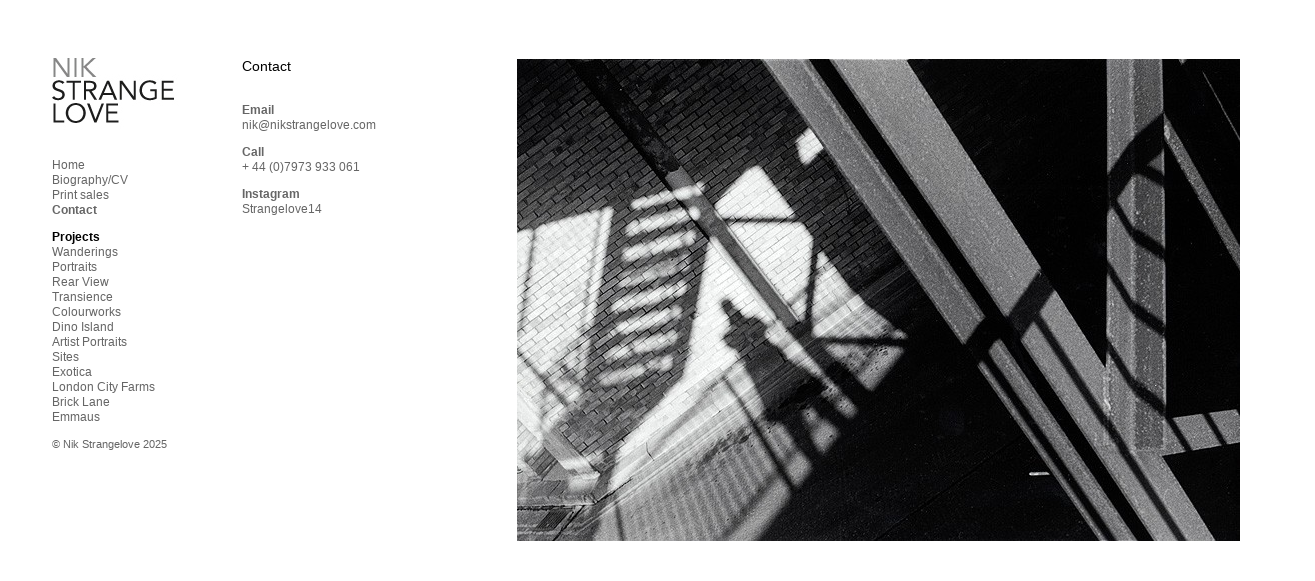

--- FILE ---
content_type: text/html; charset=utf-8
request_url: http://nikstrangelove.com/index.php/contact/
body_size: 1466
content:
<!doctype html>
<html lang='en-us'>
<head>
<meta charset='utf-8'>
<title>Contact : www.nikstrangelove.com</title>

<link rel='alternate' type='application/rss+xml' title='RSS' href='http://nikstrangelove.com/xml/' />
<link rel='stylesheet' href='http://nikstrangelove.com/ndxzsite/default/reset.css?v=2.0' type='text/css' />
<link rel='stylesheet' href='http://nikstrangelove.com/ndxzsite/default/base.css?v=2.0' type='text/css' />
<link rel='stylesheet' href='http://nikstrangelove.com/ndxzsite/default/style.css?v=2.0' type='text/css' />
<style type='text/css'>
#img-container { width: 1073px; }
#img-container .text { float: left; width: 215px; }
#img-container .text p, #img-container .textor p { width: 180px; }
#img-container .text2 p { width: auto; }
#img-container .picture { float: left; }
#img-container .captioning { height: 50px; text-align: left; overflow: visible; }
#img-container .captioning .title { margin-top: 3px; text-align: left; }
</style>

<script type='text/javascript' src='http://nikstrangelove.com/ndxzsite/js/jquery.js?v=2.0'></script>
<script type='text/javascript' src='http://nikstrangelove.com/ndxzsite/js/statistics.js?v=2.0'></script>


</head>
<body class='exhibits section-1 exhibit-9 format-horizontal'>
<div id='index'>
<div class='container'>

<div class='top'><p><a href="http://www.nikstrangelove.com"><br />
<img src = "http://www.nikstrangelove.com/files/Nik_logo.jpg"></p></div>
<ul class='section active_section' id='section_1'>
<li><span id='section_title_1' class='section_title'><a href='http://nikstrangelove.com/' id='section_link_1'>Home</a></span>
<ul>
<li id='exhibit_7' class='exhibit_title'><a href='http://nikstrangelove.com/index.php/biography/'>Biography/CV</a></li>
<li id='exhibit_11' class='exhibit_title'><a href='http://nikstrangelove.com/index.php/print-sales/'>Print sales</a></li>
<li id='exhibit_9' class='exhibit_title active'><a href='http://nikstrangelove.com/index.php/contact/'>Contact</a></li>
</ul>
</li>
</ul>
<ul class='section' id='section_2'>
<li id='section_title_2'><span id='section_link_2' class='section_title'>Projects</span>
<ul>
<li id='exhibit_15' class='exhibit_title'><a href='http://nikstrangelove.com/index.php/archive/street-i/'>Wanderings</a></li>
<li id='exhibit_27' class='exhibit_title'><a href='http://nikstrangelove.com/index.php/portraits-ii/'>Portraits</a></li>
<li id='exhibit_20' class='exhibit_title'><a href='http://nikstrangelove.com/index.php/project/rear-view/'>Rear View</a></li>
<li id='exhibit_18' class='exhibit_title'><a href='http://nikstrangelove.com/index.php/project/transience-i/'>Transience</a></li>
<li id='exhibit_23' class='exhibit_title'><a href='http://nikstrangelove.com/index.php/project/colourworks/'>Colourworks</a></li>
<li id='exhibit_48' class='exhibit_title'><a href='http://nikstrangelove.com/index.php/project/dino-island/'>Dino Island</a></li>
<li id='exhibit_22' class='exhibit_title'><a href='http://nikstrangelove.com/index.php/new-work/portraits-ii/'>Artist Portraits</a></li>
<li id='exhibit_26' class='exhibit_title'><a href='http://nikstrangelove.com/index.php/sites/'>Sites</a></li>
<li id='exhibit_17' class='exhibit_title'><a href='http://nikstrangelove.com/index.php/archive/exotica/'>Exotica</a></li>
<li id='exhibit_52' class='exhibit_title'><a href='http://nikstrangelove.com/index.php/london-city-farms/'>London City Farms</a></li>
<li id='exhibit_53' class='exhibit_title'><a href='http://nikstrangelove.com/index.php/project/brick-lane/'>Brick Lane</a></li>
<li id='exhibit_44' class='exhibit_title'><a href='http://nikstrangelove.com/index.php/project/emmaus/'>Emmaus</a></li>
</ul>
</li>
</ul>
<ul class='section' id='section_6'>
</ul>

<div class='bot'><p style="font-family:helvetica;font-size:11px;color:#666666">© Nik Strangelove 2025</div>


</div>
</div>

<div id='exhibit'>
<div class='container'>

<div class='top'><!-- --></div>
<!-- text and image -->

<div id='img-container'>
<div class='textor' style='float: left; width: 200px;'>
<p style="font-family:helvetica;font-size:14px;color:#000000">Contact

<p style="font-family:helvetica;font-size:12px;color:#666666"><br />
<strong>Email</strong><br />
<a href="mailto:nik@nikstrangelove.com">nik@nikstrangelove.com</a>

<p style="font-family:helvetica;font-size:12px;color:#666666"><strong>Call</strong><br />
+ 44 (0)7973 933 061

<p style="font-family:helvetica;font-size:12px;color:#666666"><strong>Instagram</strong><br />
<a href="http://www.instagram.com/strangelove14/">Strangelove14</a></div>
<div class='separator' style='float: left; width: 75px;'>&nbsp;</div>
<div id='node291' class='picture' style='width: 723px;'>
<div >
<img src='http://nikstrangelove.com/files/gimgs/9_shadowman.jpg' width='723' height='482' alt='http://nikstrangelove.com/files/gimgs/th-9_shadowman.jpg' /></div>

<div class='captioning text2' style='width: 723px; height: 18px;'><div style='padding: 0 10px 0 0;'>&nbsp;</div></div>
</div>
<div class='separator' style='float: left; width: 75px;'>&nbsp;</div><div style='clear: left;'><!-- --></div></div>

<!-- end text and image -->

</div>
</div>

<script type='text/javascript'>do_statistics();</script>
</body>
</html>

--- FILE ---
content_type: text/css
request_url: http://nikstrangelove.com/ndxzsite/default/base.css?v=2.0
body_size: 1132
content:
/* the base.css file is for things that are less commonly changed */
/* however, it is not unlikely you will want to change #index nav rules */

/* example rules for styling via section */
body.section-1 { /* background-color: yellow; */ }
body.section-2 {  }
/* style via particular exhibit */
body.exhibit-12 {  }
/* styling via exhibit format */
body.visual_index { /* background: green; */ }

/* general styles - not recommended for change */
strong, b { font-weight: bold; }
em, i { font-style: italic; }
object { display: block; }
.once { clear: left; }
.clL { clear: left; }

/* this is to prevent some background colors on links in exhibits */
/* do not change these */
#img-container span.backgrounded a,
#img-container a.thickbox, 
#img-container a.thumb-img, 
#img-container #d-col1 a { background: transparent; }

/* not recommended for change */
#index {
    overflow: auto;
    top: 0;
    bottom: 0;
	left: 0;
    position: fixed;
    height: 100%;
	z-index: 1;
}
#exhibit { height: 100%; top: 0; }

/* INDEX NAVIGATION/LINKS RULES */
/* the following rules for index are not required */
/* they are mostly for complex customization */

/* styles for the section titles */
#index ul.section span.section_title, 
#index ul.section span.section_title a 
{ cursor: pointer; font-weight: bold; /* font-size: 18px; */ }

/* styles for hovering section titles */
#index ul.section span.section_title:hover, 
#index ul.section span.section_title a:hover 
{  }

/* active section titles */
#index ul.active_section span.active,
#index ul.active_section span.active a 
{  }

/* sub-section titles */
#index ul.section span.subsection_title, 
#index ul.section span.subsection_title a 
{ cursor: pointer; /* font-weight: bold; */ }

/* sub-section titles hover */
#index ul.section span.subsection_title:hover, 
#index ul.section span.subsection_title a:hover 
{  }

/* exhibit titles */
#index ul.section li.exhibit_title {  }
#index ul.section li.exhibit_title a:link {  }
#index ul.section li.exhibit_title a:hover {  }
#index ul.section li.exhibit_title a:active {  }
#index ul.section li.exhibit_title a:visited {  }

/* index links */
#index ul.section li.exhibit_link {  }
#index ul.section li.exhibit_link a:link {  }
#index ul.section li.exhibit_link a:hover {  }
#index ul.section li.exhibit_link a:active {  }
#index ul.section li.exhibit_link a:visted {  }

/* active subsection title */
#index span.active_subsection_title,
#index span.active_subsection_title a {  }

/* targeted examples */
/* specific section */
#index ul#section_1 {  }
/* links within the specific section */
#index ul#section_1 li.exhibit_title a {  }
/* specific exhibit title */
#index li#exhibit_150 a {  }
/* affect subsections container */
#index ul.subsection { /* padding-left: 18px; */  }

/* top/bot divs - not really used but do exist */
#index .top { /* height: 36px; */ }
#exhibit .top { display: none; }
#index .bot {  }

/* generic #img-container - but remember that exhibit formats can override these */
#img-container {  }
#img-container p {  }
#img-container .captioning {  }
#img-container .captioning .title { /* font-size: 13px; */ }
#img-container .captioning .caption { /* font-size: 13px; */ text-align: left; }

--- FILE ---
content_type: text/css
request_url: http://nikstrangelove.com/ndxzsite/default/style.css?v=2.0
body_size: 1243
content:
/**
* CSS
* 
* @version 2.0
* @author Vaska 
*
* There are also some obscure rules in base.css
*/

body {
	font-size: 12px;
	font-family: 'Helvetica Neue', Arial, Helvetica, Verdana, sans-serif;
	background: #fff;
	color: #000;
	line-height: 1.3em;
	/* font-weight: 300; */
}

/* link scheme */
/* you can customize links further down the page too */
a:link { text-decoration: none; color: #666; }
a:active { text-decoration: none; color: #666; }
a:visited { text-decoration: none; color: #666; }
a:hover { text-decoration: underline; }
a img { border: none; }

/* general styles */
small { font-size: 9px; }
code { font-family: monospace; }
blockquote { padding-left: 9px; }

/* headings */
h1 { font-size: 13px; margin-bottom: 1em; font-weight: bold; }
h2 { font-size: 13px; margin-bottom: 1em; font-weight: bold; }
h3 { font-size: 13px; margin-bottom: 1em; }
h4 { font-size: 13px; margin-bottom: 1em; }

/* paragraph width */
#index p { margin-bottom: 1em; }
#exhibit p, code, blockquote { width: 350px; margin-bottom: 1em; /* line-height: 1.3em; */ }

/* highlighter style - maybe you want to change colors? */
.highlight { background: #ccff00; color: #000; }

/* never adjust the margin or padding here unless you seriously know what you are doing */
/* think #index .container and #exhibit .container for only padding adjustments */
#index { width: 215px; margin: 0 0 0 25px; background: #fff; /* line-height: 1.3em; */ }
#exhibit { margin: 32px 0 0 215px; }

/* styling the index */
#index ul { list-style: none; margin: 0; }
#index ul.section { margin-bottom: 1em; }
#index ul.subsection {  }

/* the follow rules for index are not required */
/* they are mostly for complex customization */
/* for tag display */
#index ul#all_tags { list-style-type: none; margin-bottom: 1em; }
#index ul#all_tags li { display: inline; margin-right: 3px; }
#index ul#all_tags li a {  }

/* active section title */
#index span.active_section_title,
#index span.active_section_title a {  }

/* active exhibit title parts */
li.active a:link, li a.active, li.active a:hover, li a.active, li.active a:active, li a.active, 
li.active a:visited, li a.active, li span.active, #index ul.section li.active a:link, 
#index ul.section li.active a:hover, #index ul.section li.active a:active, #index ul.section li.active a:visited
{ font-weight: bold; }

/* additional #index options */
#index ul li .password a { /* background: url(../img/locked.gif) right center no-repeat; padding-right: 18px; */ }

/* the "new" indicator */
#index ul li sup { color: #0c0; font-weight: bold; text-transform: uppercase; font-size: 8px; vertical-align: top; }
/* end styling for index */

/* links styles only for the #index region */
#index a:link {  } 
#index a:hover {  } 
#index a:active {  } 
#index a:visted {  }

/* links styles only for the #exhibit region */
#exhibit a:link {  } 
#exhibit a:hover {  } 
#exhibit a:active {  } 
#exhibit a:visted {  } 

/* this is where you adjust your paddings for #index and #exhibit together */
.container { padding: 27px 9px 25px 27px; }

/* this is where you pad them separately */
#index .container {  }
#exhibit .container { }